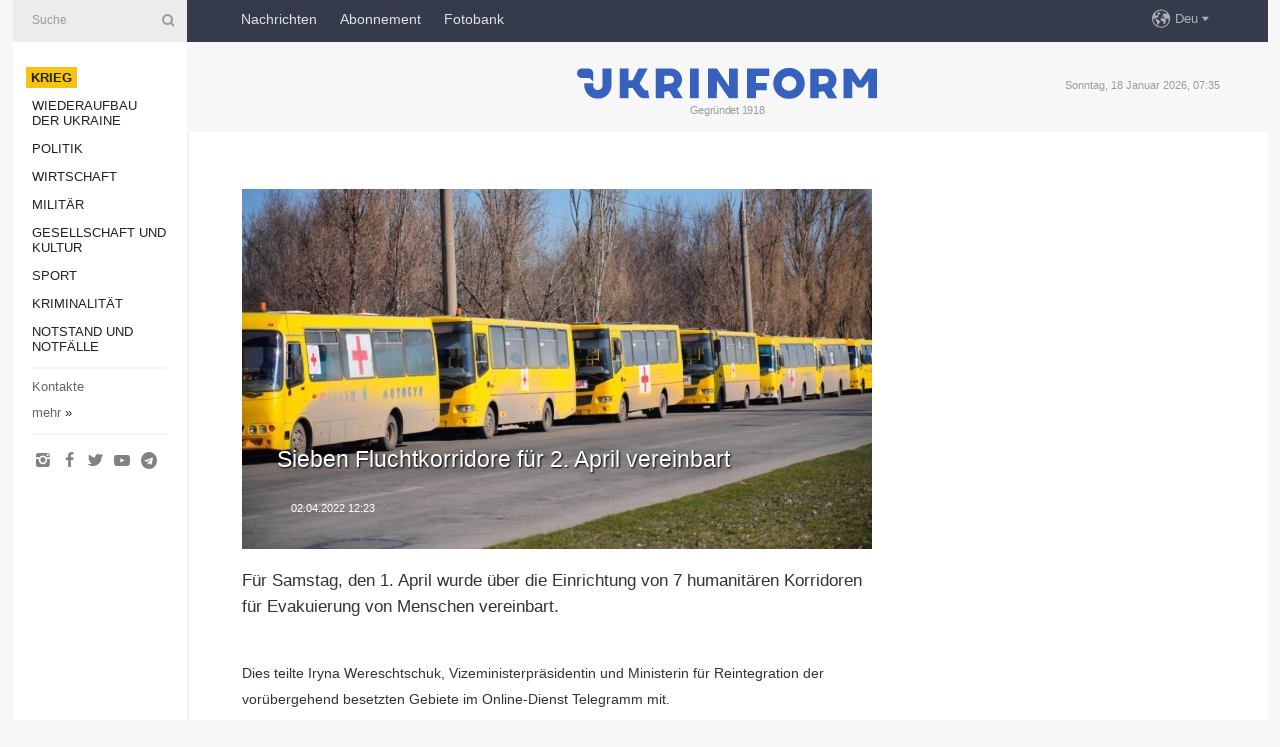

--- FILE ---
content_type: text/html; charset=UTF-8
request_url: https://www.ukrinform.de/rubric-ato/3446471-sieben-fluchtkorridore-fur-2-april-vereinbart.html
body_size: 30976
content:
<!DOCTYPE html>
<html lang="de">
<head>

    
    <title>Sieben Fluchtkorridore für 2. April vereinbart</title>
    <meta name="viewport" content="width=device-width, initial-scale=1"/>
    <meta name="description" content="F&uuml;r Samstag, den 1. April wurde &uuml;ber die Einrichtung von 7 humanit&auml;ren Korridoren f&uuml;r Evakuierung von Menschen vereinbart. — Ukrinform Nachrichten."/>
    <meta name="theme-color" content="#353b4b">
    <meta name="csrf-token" content="ZQNY5kD3pmmCAflkUrPGHLwUMOFyFBZ0bw9x5twd">

        
    <meta property="og:title" content="Sieben Fluchtkorridore für 2. April vereinbart"/>
    <meta property="og:url" content="https://www.ukrinform.de/rubric-ato/3446471-sieben-fluchtkorridore-fur-2-april-vereinbart.html"/>
    <meta property="og:type" content="article"/>
    <meta property="og:description" content="F&uuml;r Samstag, den 1. April wurde &uuml;ber die Einrichtung von 7 humanit&auml;ren Korridoren f&uuml;r Evakuierung von Menschen vereinbart. — Ukrinform Nachrichten."/>
    <meta property="og:image" content="https://static.ukrinform.com/photos/2022_03/thumb_files/630_360_1648319188-698.jpg"/>
    <meta property="og:image:width" content="630"/>
    <meta property="og:image:height" content="360"/>
    <meta property="fb:pages" content="F&uuml;r Samstag, den 1. April wurde &uuml;ber die Einrichtung von 7 humanit&auml;ren Korridoren f&uuml;r Evakuierung von Menschen vereinbart. — Ukrinform Nachrichten."/>
    <meta name="twitter:card" content="summary_large_image"/>
    <meta name="twitter:site" content="@ukrinform"/>
    <meta name="twitter:title" content="Sieben Fluchtkorridore für 2. April vereinbart"/>
    <meta name="twitter:description" content="F&uuml;r Samstag, den 1. April wurde &uuml;ber die Einrichtung von 7 humanit&auml;ren Korridoren f&uuml;r Evakuierung von Menschen vereinbart. — Ukrinform Nachrichten.">
    <meta name="twitter:creator" content="@ukrinform"/>
    <meta name="twitter:image:src" content="https://static.ukrinform.com/photos/2022_03/thumb_files/630_360_1648319188-698.jpg"/>
    <meta name="twitter:domain" content="https://www.ukrinform.de"/>
    <meta name="google-site-verification" content="YXQ0SnxVZIvajNHBTlXFllMVJThhqxdm_vNQ2v5yLFI"/>
    <meta name="yandex-verification" content="88af7349e3a34856"/>

    <link type="text/css" rel="stylesheet" href="https://www.ukrinform.de/css/main.css?nocache"/>

        <link rel="amphtml" href="https://www.ukrinform.de/amp/rubric-ato/3446471-sieben-fluchtkorridore-fur-2-april-vereinbart.html">
        
        <link rel="alternate" type="application/rss+xml" title="Ukrinform News RSS" href="https://www.ukrinform.de/rss/block-lastnews"/>
            <link rel="canonical" href="https://www.ukrinform.de/rubric-ato/3446471-sieben-fluchtkorridore-fur-2-april-vereinbart.html">
        <link rel="shortcut icon" href="https://www.ukrinform.de/img/favicon.ico"/>

    <link rel='dns-prefetch' href='//www.google.com'/>
    <link rel='dns-prefetch' href='//www.google-analytics.com'/>
    <link rel='dns-prefetch' href='//inv-nets.admixer.net'/>
    <link rel='dns-prefetch' href='//cdn.admixer.net'/>
    <link rel='dns-prefetch' href='//pagead2.googlesyndication.com'/>
    <link rel="apple-touch-icon" href="https://www.ukrinform.de/img/touch-icon-iphone.png">
    <link rel="apple-touch-icon" sizes="76x76" href="https://www.ukrinform.de/img/touch-icon-ipad.png">
    <link rel="apple-touch-icon" sizes="120x120" href="https://www.ukrinform.de/img/touch-icon-iphone-retina.png">
    <link rel="apple-touch-icon" sizes="152x152" href="https://www.ukrinform.de/img/touch-icon-ipad-retina.png">

        <link rel="alternate" href="https://www.ukrinform.ua" hreflang="uk" />
        <link rel="alternate" href="https://www.ukrinform.ru" hreflang="ru" />
        <link rel="alternate" href="https://www.ukrinform.net" hreflang="en" />
        <link rel="alternate" href="https://www.ukrinform.es" hreflang="es" />
        <link rel="alternate" href="https://www.ukrinform.de" hreflang="de" />
        <link rel="alternate" href="https://www.ukrinform.org" hreflang="ch" />
        <link rel="alternate" href="https://www.ukrinform.fr" hreflang="fr" />
        <link rel="alternate" href="https://www.ukrinform.jp" hreflang="ja" />
        <link rel="alternate" href="https://www.ukrinform.pl" hreflang="pl" />
    
                                <script type="application/ld+json">
{
    "@context": "http://schema.org",
    "@type": "NewsArticle",
    "mainEntityOfPage": {
        "@type": "WebPage",
        "@id": "https://www.ukrinform.de/rubric-ato/3446471-sieben-fluchtkorridore-fur-2-april-vereinbart.html"
    },
    "headline": "Sieben Fluchtkorridore für 2. April vereinbart",
    "image": [
        "https://static.ukrinform.com/photos/2022_03/thumb_files/630_360_1648319188-698.jpg"
    ],
    "datePublished": "2022-04-02T12:23:00+03:00",
    "dateModified": "2022-04-02T12:23:00+03:00",
    "author": {
        "@type": "Person",
        "name": "Ukrinform"
    },
    "publisher": {
        "@type": "Organization",
        "name": "Укринформ",
        "sameAs": [
             "https://www.facebook.com/nachrichten-der-ukraine-ukrinform-600797906612783/?ref=bookmarks",
            "https://twitter.com/Ukrinform_deu",
            "https://www.instagram.com/ukrinform/",
            "https://www.youtube.com/user/UkrinformTV",
            "https://telegram.me/ukrinform_news",
            "https://www.pinterest.com/ukrinform/"
        ],
        "logo": {
            "@type": "ImageObject",
            "url": "https://www.ukrinform.de/img/logo_deu.svg"
        }
    },
    "description": "F&amp;uuml;r Samstag, den 1. April wurde &amp;uuml;ber die Einrichtung von 7 humanit&amp;auml;ren Korridoren f&amp;uuml;r Evakuierung von Menschen vereinbart. — Ukrinform Nachrichten."
}


</script>


<script type="application/ld+json">
{
    "@context": "http://schema.org",
    "@type": "BreadcrumbList",
    "itemListElement": [
        {
            "@type": "ListItem",
            "position": 1,
            "item": {
                "@id": "https:",
                "name": "Ukrinform Nachrichten"
            }
        },
        {
            "@type": "ListItem",
            "position": 2,
            "item": {
                "@id": "https://www.ukrinform.de/rubric-ato",
                "name": "Krieg"
            }
        },
        {
            "@type": "ListItem",
            "position": 3,
            "item": {
                "@id": "https://www.ukrinform.de/rubric-ato/3446471-sieben-fluchtkorridore-fur-2-april-vereinbart.html",
                "name": "Sieben Fluchtkorridore für 2. April vereinbart"
            }
        }
    ]
}


</script>
            <script type="application/ld+json">
{
    "@context": "https://schema.org",
    "@type": "WebPage",
    "mainEntityOfPage": {
        "@type": "WebPage",
        "@id": "https://www.ukrinform.de/rubric-ato/3446471-sieben-fluchtkorridore-fur-2-april-vereinbart.html"
    },
    "headline": "Sieben Fluchtkorridore für 2. April vereinbart",
    "datePublished": "1648891380",
    "dateModified": "1648891380",
    "description": "F&amp;uuml;r Samstag, den 1. April wurde &amp;uuml;ber die Einrichtung von 7 humanit&amp;auml;ren Korridoren f&amp;uuml;r Evakuierung von Menschen vereinbart. — Ukrinform Nachrichten.",
    "author": {
        "@type": "Person",
        "name": "Ukrinform"
    },
    "publisher": {
        "@type": "Organization",
        "name": "Ukrinform",
        "logo": {
            "@type": "ImageObject",
            "url": "https://www.ukrinform.de/img/logo_deu.svg",
            "width": 95,
            "height": 60
        }
    },
    "image": {
        "@type": "ImageObject",
        "url": "https://static.ukrinform.com/photos/2022_03/thumb_files/630_360_1648319188-698.jpg",
        "height": 630,
        "width": 360
    },
    "breadcrumb": {
        "@type": "BreadcrumbList",
        "itemListElement": [
            {
                "@type": "ListItem",
                "position": 1,
                "item": {
                    "@id": "/",
                    "name": "Ukrinform Nachrichten"
                }
            },
            {
                "@type": "ListItem",
                "position": 2,
                "item": {
                    "@id": "https://www.ukrinform.de/rubric-ato",
                    "name": "Krieg"
                }
            },
            {
                "@type": "ListItem",
                "position": 3,
                "item": {
                    "@id": "https://www.ukrinform.de/rubric-ato/3446471-sieben-fluchtkorridore-fur-2-april-vereinbart.html https://www.ukrinform.de/rubric-ato/3446471-sieben-fluchtkorridore-fur-2-april-vereinbart.html",
                    "name": "Sieben Fluchtkorridore für 2. April vereinbart"
                }
            }
        ]
    }
}




</script>
                
    <!-- Google tag (gtag.js) -->
    <script async src="https://www.googletagmanager.com/gtag/js?id=G-XBJX9WLKR2"></script>
    <script>
        window.dataLayer = window.dataLayer || [];
        function gtag(){dataLayer.push(arguments);}
        gtag('js', new Date());
        gtag('config', 'G-XBJX9WLKR2');
    </script>


    
    <style>
        body {
            font-family: Arial, 'Helvetica Neue', Helvetica, sans-serif;
            color: #222222;
        }
        a { text-decoration: none; color: #000; }
    </style>

            <div data-name="common_int">
<!-- ManyChat -->
<script src="//widget.manychat.com/130251917016795.js" async="async">
</script>
<!-- ManyChat --></div>
    </head>

<body class="innerPage newsPage">

<div id="wrapper">
    <div class="greyLine">
        <div></div>
    </div>
    <div id="leftMenu" class="siteMenu">

    <form action="/redirect" method="post" target="_blank">
        <div>
            <input type="hidden" name="type" value="search">
            <input type="hidden" name="_token" value="ZQNY5kD3pmmCAflkUrPGHLwUMOFyFBZ0bw9x5twd">
            <input type="text" name="params[query]" placeholder="Suche" value="" />
            <a href="#"><i class="demo-icon icon-search"></i></a>
        </div>
    </form>

    <nav class="leftMenuBody">
        <ul class="leftMenu">
                            <li><a href="/rubric-ato"><span>Krieg</span></a></li>
                            <li><a href="/rubric-vidbudova">Wiederaufbau der Ukraine</a></li>
                            <li><a href="/rubric-polytics">Politik</a></li>
                            <li><a href="/rubric-economy">Wirtschaft</a></li>
                            <li><a href="/rubric-defense">Militär</a></li>
                            <li><a href="/rubric-society">Gesellschaft und Kultur</a></li>
                            <li><a href="/rubric-sports">Sport</a></li>
                            <li><a href="/rubric-crime">Kriminalität</a></li>
                            <li><a href="/rubric-emergencies">Notstand und Notfälle </a></li>
                    </ul>

        <!-- Submenu begin -->
        <div class="submenu">
            <ul class="greyMenu">
                                <li><a href="/block-publications">Veröffentlichungen</a></li>
                                <li><a href="/block-interview">Interview</a></li>
                                <li><a href="/block-photo">Fotos</a></li>
                                <li><a href="/block-video">Video</a></li>
                            </ul>
        </div>
        <!-- Submenu end -->

        <ul class="greyMenu">
            <li><a href="/info/contacts.html">Kontakte</a></li>
            <li><a class="moreLink" href="#">mehr</a> &raquo;</li>
        </ul>

        <div class="social-media">
                                            <a href="https://www.instagram.com/ukrinform/" target="_blank" title="Instagram"><i class="fa demo-icon faa-tada animated-hover faa-fast icon-instagram"></i></a>
                                                            <a href="https://www.facebook.com/nachrichten-der-ukraine-ukrinform-600797906612783/?ref=bookmarks" target="_blank" title="Facebook"><i class="fa demo-icon faa-tada animated-hover faa-fast icon-facebook-1"></i></a>
                                                            <a href="https://twitter.com/Ukrinform_deu" target="_blank" title="Twitter"><i class="fa demo-icon faa-tada animated-hover faa-fast icon-twitter"></i></a>
                                                            <a href="https://www.youtube.com/c/UkrinformTV" target="_blank" title="Youtube"><i class="fa demo-icon faa-tada animated-hover faa-fast icon-youtube-play"></i></a>
                                                            <a href="https://telegram.me/ukrinform_news" target="_blank" title="Telegram"><i class="fa demo-icon faa-tada animated-hover faa-fast icon-telegram"></i></a>
                                                                </div>

    </nav>

</div>

    <div id="container">
        <div id="header">
    <div class="topLine">
        <nav class="topLineBody">
            <a class="mobileButton" href="#"><span></span></a>

            <ul class="language">
                <li>
                    <div>
                        <a href="#">Deu</a>
                    </div>
                    <ul>                             
                            <li>
                                <a href="https://www.ukrinform.ua">Укр</a>
                            </li>
                                                                                                                                     
                            <li>
                                <a href="https://www.ukrinform.net">Eng</a>
                            </li>
                                                                                 
                            <li>
                                <a href="https://www.ukrinform.es">Esp</a>
                            </li>
                                                                                 
                            <li>
                                <a href="https://www.ukrinform.de">Deu</a>
                            </li>
                                                                                                                                     
                            <li>
                                <a href="https://www.ukrinform.fr">Fra</a>
                            </li>
                                                                                 
                            <li>
                                <a href="https://www.ukrinform.jp">日本語</a>
                            </li>
                                                                                 
                            <li>
                                <a href="https://www.ukrinform.pl">Pol</a>
                            </li>
                                                                        </ul>
                </li>
            </ul>

            <ul class="mainMenu">
                                    <li >
                                                <a href="/block-lastnews"  data-id="">Nachrichten</a>
                    </li>
                                    <li >
                                                <a href="https://newshub.ukrinform.com"  target="_blank"
                            data-id="abonnement">Abonnement</a>
                    </li>
                                    <li >
                                                <a href="https://photonew.ukrinform.com"  target="_blank"
                            data-id="fotobank">Fotobank</a>
                    </li>
                            </ul>
        </nav>

        <nav id="mobileMenu" class="siteMenu">

            <form action="//www.ukrinform.de/redirect" method="post">
                <!-- js loads content here -->
            </form>

            <div class="leftMenuBody">

                <ul class="leftMenu">
                    <!-- js loads content here -->
                </ul>

                <ul class="greyMenu">
                    <!-- js loads content here -->
                </ul>

                <div class="social">
                    <!-- js loads content here -->
                </div>
            </div>
        </nav>
    </div>

    <div class="logo">

        <a href="/" rel="nofollow">
            <img style="width:300px;" src="/img/logo_eng.svg" alt=""/>
        </a>

        <span class="slogan">Gegründet 1918</span>
        <p>Sonntag, 18 Januar 2026, 07:35</p>

        <div class="mainTopMobileBanner mobileBanner" style="display:none;">
            <div data-name="main_top_mobile">
<div class="nts-ad nts-ad-h100">
    <div class="UID_ATC"></div>
</div></div>
        </div>
    </div>
</div>

        <div id="content">

            <div class="banner970">
                <div data-name="int_0_970">
<div class="nts-ad nts-ad-h100">
    <div class="UID_ATA"></div>
</div></div>
            </div>

            <div class="newsHolderContainer" data-id="0">

                <div class="innerBlock">

                    <aside class="right">
                        <div class="socialBlockSlide" id="socialBlockSlideId_0">
                            <div data-name="int_scroll">
<!-- баннер int_scroll_deu -->
</div>
                        </div>
                    </aside>

                    <article class="news">
                        <figure>
        <img class="newsImage" src="https://static.ukrinform.com/photos/2022_03/thumb_files/630_360_1648319188-698.jpg" title="Sieben Fluchtkorridore für 2. April vereinbart"
             alt="Sieben Fluchtkorridore für 2. April vereinbart"/>
    </figure>
    <span class="newsGradient"></span>

    <div class="newsPicture">

<header>
    <h1  class="newsTitle">Sieben Fluchtkorridore für 2. April vereinbart</h1>

    <div class="newsMetaBlock">
                
        <div class="newsDate">
            <time datetime="2022-04-02T12:23:00+03:00">02.04.2022 12:23</time>
        </div>

        <div class="newsViews">
                    </div>
        <div class="newsPublisher"><span>Ukrinform Nachrichten</span></div>
    </div>

</header>

</div>
<div class="newsText">
    <div class="newsHeading">F&uuml;r Samstag, den 1. April wurde &uuml;ber die Einrichtung von 7 humanit&auml;ren Korridoren f&uuml;r Evakuierung von Menschen vereinbart.</div>

    <div>
         
        <p></p>

<p>Dies teilte Iryna Wereschtschuk, Vizeministerpr&auml;sidentin und Ministerin f&uuml;r Reintegration der vor&uuml;bergehend besetzten Gebiete im Online-Dienst Telegramm mit.</p>

<p>Eingeplant worden sind folgende Fluchtrouten:</p>

<p>Aus Mariupol nach Saporishshja mit Privatautos.</p>

<p>Aus Berdjansk nach Saporishshja mit Privatautos.</p>

<p>Aus Berdjansk nach Saporishshja mit Bussen und Privatautos.</p>

<p>Aus Rubishne nach Bachmut.</p>

<p>Aus dem Dorf Nyshne nach Bachmut.</p>

<p>Aus Sewerodonezk &ndash; nach Bachmut.</p>

<p>Aus Popasna&nbsp; nach Bachmut.</p>

<p>Aus Lyssytschansk nah Bachmut.</p>

<p>Russlands Pr&auml;sident Wladimir Putin hat am 24. Februar den Einmarsch in die Ukraine angek&uuml;ndigt. Russische Truppen beschie&szlig;en Wohnviertel in den ukrainischen St&auml;dten und D&ouml;rfern und vernichten t&auml;glich die wichtigsten Infrastrukturobjekte. Sie setzen Artillerie, Mehrfachraketenwerfer und ballistischer Flugk&ouml;rper ein.</p>

<p>nj</p>

        
        <div class="afterNewItemMobileBanner mobileBanner" style="display:none;">
            <div data-name="after_news_item_mobile">
</div>
        </div>
            </div>
</div>


<aside class="share">
    <ul>
        <li><a target="_blank" href="https://www.facebook.com/sharer/sharer.php?u=https://www.ukrinform.de//rubric-ato/3446471-sieben-fluchtkorridore-fur-2-april-vereinbart.html&amp;src=sdkpreparse"><i class="fa demo-icon icon-facebook-1 faa-tada animated-hover faa-fast"></i><span class="fb-count"></span></a></li>
        <li><a href="http://twitter.com/share?url=https://www.ukrinform.de/rubric-ato/3446471-sieben-fluchtkorridore-fur-2-april-vereinbart.html&text=Sieben Fluchtkorridore für 2. April vereinbart" target="_blank"><i class="fa demo-icon icon-twitter faa-tada animated-hover faa-fast"></i></a></li>
        <li><a href="https://telegram.me/share/url?url=https://www.ukrinform.de//rubric-ato/3446471-sieben-fluchtkorridore-fur-2-april-vereinbart.html&text=Sieben Fluchtkorridore für 2. April vereinbart" target="_blank"><i class="fa demo-icon icon-telegram faa-tada animated-hover faa-fast"></i></a></li>
    </ul>
</aside>
<img src="/counter/news/3446471?rnd=426700932" class="pixel"/>

                        <div data-name="int_hidden">
<br>
   Let’s get started read our news at facebook messenger  > > >   
<a href="https://www.facebook.com/ukrinform.german" target="_blank" style="background-color: #f7c313;padding: 6px; color: black; font-weight:600; text-transform: uppercase;">Click here for subscribe</a>
<br></div>
                    </article>

                </div>

                <side class="publishing"
                      id="socialBlockSlideStop_extra"
                      data-nextlink="/rubric-ato/3446471-sieben-fluchtkorridore-fur-2-april-vereinbart.html"
                      data-nextheader="Sieben Fluchtkorridore für 2. April vereinbart">
                    <div>
    <h2>Aktuell</h2>
    <div class="photoreports">
                    <div>
                <a href="/rubric-ato/4081300-rund-50-wohnhauser-in-kyjiw-ohne-heizung.html">
                        <span class="photoreportsImage">
                            <img src="https://static.ukrinform.com/photos/2025_10/thumb_files/300_200_1760002277-643.jpg"
                                 alt="Rund 50 Wohnhäuser in Kyjiw ohne Heizung" title="Rund 50 Wohnhäuser in Kyjiw ohne Heizung"></span>
                    <span>Rund 50 Wohnhäuser in Kyjiw ohne Heizung</span>
                </a>
            </div>
                    <div>
                <a href="/rubric-ato/4081292-russen-greifen-infrastrukturobjekte-in-region-odessa-an.html">
                        <span class="photoreportsImage">
                            <img src="https://static.ukrinform.com/photos/2026_01/thumb_files/300_200_1768632688-170.jpg"
                                 alt="Russen greifen Infrastrukturobjekte in Region Odessa an
" title="Russen greifen Infrastrukturobjekte in Region Odessa an
"></span>
                    <span>Russen greifen Infrastrukturobjekte in Region Odessa an
</span>
                </a>
            </div>
                    <div>
                <a href="/rubric-ato/4081286-luftabwehr-macht-96-von1152-russischen-drohnen-unschadlich.html">
                        <span class="photoreportsImage">
                            <img src="https://static.ukrinform.com/photos/2026_01/thumb_files/300_200_1768639819-604.jpg"
                                 alt="Luftabwehr macht 96 von 115 russischen Drohnen unschädlich" title="Luftabwehr macht 96 von 115 russischen Drohnen unschädlich"></span>
                    <span>Luftabwehr macht 96 von 115 russischen Drohnen unschädlich</span>
                </a>
            </div>
                    <div>
                <a href="/rubric-ato/4081253-generalstab-meldet-164-gefechte-innerhalb-von-einem-jahr-an-der-front.html">
                        <span class="photoreportsImage">
                            <img src="https://static.ukrinform.com/photos/2026_01/thumb_files/300_200_1768635103-456.jpeg"
                                 alt="Generalstab meldet 164 Gefechte innerhalb von einem Tag an der Front" title="Generalstab meldet 164 Gefechte innerhalb von einem Tag an der Front"></span>
                    <span>Generalstab meldet 164 Gefechte innerhalb von einem Tag an der Front</span>
                </a>
            </div>
            </div>
</div>
                </side>

                <div id="socialBlockSlideStop_0"></div>
            </div>

            <div class="more">
                <a href="/block-lastnews">Mehr Nachrichten</a>
                <div></div>
            </div>

            <aside class="actual" id="actualBlock">
        <div>
            <h2>Aktuell</h2>
            <div class="analiticBody">
                            </div>
        </div>
    </aside>
        </div>

        <footer id="footer">

    <div class="footerMenu">
        <div>
            <p>Rubriken</p>
            <ul>
                <!-- js loads content here -->
            </ul>
        </div>

        <div>
            <p>Agentur</p>
            <ul>
                                    <li><a href="/info/about_agency.html"> Über uns </a></li>
                                    <li><a href="/info/contacts.html"> Kontakte </a></li>
                                    <li><a href="/info/dienstleistungen.html"> services </a></li>
                                    <li><a href="/info/policy.html"> Politik zur Vertraulichkeit und zum Schutz personenbezogener Daten </a></li>
                            </ul>
        </div>
    </div>

    <ul class="footerCarte">
    </ul>

    <p>Bei dem Zitieren und der Verwendung aller Inhalte im Internet sind für die Suchsysteme offene Links nicht tiefer als der erste Absatz auf „ukrinform.de“ obligatorisch, außerdem ist das Zitieren von übersetzten Texten aus ausländischen Medien nur mit dem Link auf die Webseite „ukrinform.de“ und auf die Webseite des ausländisches Mediums zulässig. Texte mit dem Vermerk „Werbung“ oder mit einem Disclaimer: „Das Material wird gemäß Teil 3 Artikel 9 des Gesetzes der Ukraine „Über Werbung“ Nr. 270/96-WR vom 3. Juli 1996 und dem Gesetz der Ukraine „Über Medien“ Nr. 2849-IX vom 31. März 2023 und auf der Grundlage des Vertrags/der Rechnung veröffentlicht.</p>
    <p>© 2015-2026 Ukrinform. Alle Rechte sind geschützt.</p>
    <p>Design der Webseite — <a target="_blank" href="https://laconica.com/">Studio «Laconica»</a></p>

    <div class="footersocial">
        <div class="social-media-footer">
                            <a href="https://www.instagram.com/ukrinform/" target="_blank" title="Instagram"><i class="fa demo-icon faa-tada animated-hover faa-fast icon-instagram"></i></a>
                            <a href="https://www.facebook.com/nachrichten-der-ukraine-ukrinform-600797906612783/?ref=bookmarks" target="_blank" title="Facebook"><i class="fa demo-icon faa-tada animated-hover faa-fast icon-facebook-1"></i></a>
                            <a href="https://twitter.com/Ukrinform_deu" target="_blank" title="Twitter"><i class="fa demo-icon faa-tada animated-hover faa-fast icon-twitter"></i></a>
                            <a href="https://www.youtube.com/c/UkrinformTV" target="_blank" title="Youtube"><i class="fa demo-icon faa-tada animated-hover faa-fast icon-youtube-play"></i></a>
                            <a href="https://telegram.me/ukrinform_news" target="_blank" title="Telegram"><i class="fa demo-icon faa-tada animated-hover faa-fast icon-telegram"></i></a>
                            <a href="https://www.pinterest.com/ukrinform/" target="_blank" title="Pinterest"><i class="fa demo-icon faa-tada animated-hover faa-fast icon-pinterest"></i></a>
                    </div>
    </div>



</footer>

<div class="sliderButton"></div>
<div class="sliderBack"></div>

<a class="extendedLink" href="#extended"></a>

<div id="extended">
    <form name="extended_search" action="//www.ukrinform.de/redirect" method="post">
        <div class="searchDiv">
            <input type="hidden" name="type" value="search"/>
            <input type="hidden" name="_token" value="ZQNY5kD3pmmCAflkUrPGHLwUMOFyFBZ0bw9x5twd">
            <input type="hidden" name="params[date_beg]" value="" id="search_date_beg"/>
            <input type="hidden" name="params[date_end]" value="" id="search_date_end"/>
            <input type="submit" value=""/>
            <input type="text" name="params[query]" placeholder="Suche" id="extendedSearchField"/>
        </div>

        <a class="extendedAncor" href="#"><span class="extendedOpen">erweiterte Suche</span><span
                    class="extendedClose">Weitere Suchkriterien ausblenden</span></a>

        <div class="calendarBlock">

            <div class="rubrics">
                <select name="params[rubric_id]">
                    <option value="0">Alle Rubriken</option>

                                            <option value="24">Krieg</option>
                                            <option value="32">Wiederaufbau der Ukraine</option>
                                            <option value="13">Politik</option>
                                            <option value="7">Wirtschaft</option>
                                            <option value="4">Militär</option>
                                            <option value="18">Gesellschaft und Kultur</option>
                                            <option value="19">Sport</option>
                                            <option value="1">Kriminalität</option>
                                            <option value="8">Notstand und Notfälle </option>
                                    </select>
            </div>

            <div class="select_date_wrap">

                <div class="select_title">Period:</div>

                <div class="date start_date">
                    <div></div>
                    <input type="text" id="search_dp_from" name="from" value="">
                </div>

                <div class="dash"> -</div>

                <div class="date end_date">
                    <div></div>
                    <input type="text" id="search_dp_to" name="to" value="18.01.2026">
                </div>
            </div>

        </div>
    </form>
</div>

    </div>
</div>





<script src="/js/item.js?nocache"></script>



<div id="hiddenScrollbanner" style="visibility: hidden;">
    </div>

</body>
<script type="text/javascript">var _0xcaad=["indexOf","; path=/","cookie","=","x-bni-ja","stack","phantomjs","plugins","length","onmousemove"];var err;function indexOfString(_0x1ce0x3,_0x1ce0x4){return _0x1ce0x3[_0xcaad[0]](_0x1ce0x4)}try{null[0]()}catch(e){err=e};function setCookie(_0x1ce0x6){var _0x1ce0x7=-691269373;var _0x1ce0x8=187777042;var _0x1ce0x9=_0x1ce0x7+_0x1ce0x8+_0xcaad[1];document[_0xcaad[2]]=_0x1ce0x6+_0xcaad[3]+_0x1ce0x9}function set_answer_cookie(){setCookie(_0xcaad[4])}function set_answer_cookie_1(){set_answer_cookie()}if((indexOfString(err[_0xcaad[5]],_0xcaad[6])> -1)||(!(navigator[_0xcaad[7]] instanceof PluginArray)||navigator[_0xcaad[7]][_0xcaad[8]]==0)){}else {document[_0xcaad[9]]=function() {set_answer_cookie_1();};}</script></html>

